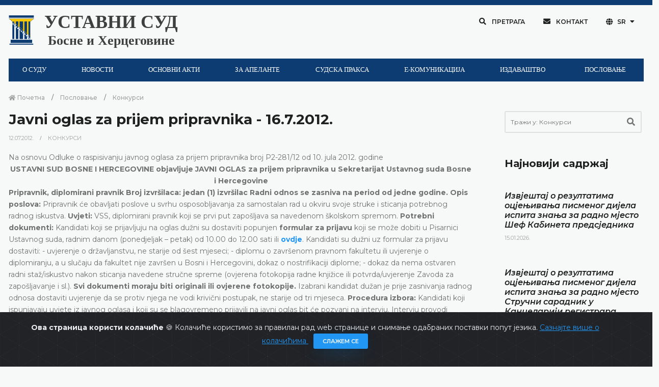

--- FILE ---
content_type: text/html; charset=UTF-8
request_url: https://www.ustavnisud.ba/sr/javni-oglas-za-prijem-pripravnika-1672012
body_size: 10548
content:
<!doctype html>
<html lang="sr">
<head>
    <meta charset="UTF-8">
<meta name="viewport" content="width=device-width, initial-scale=1.0, shrink-to-fit=no">
<meta http-equiv="X-UA-Compatible" content="ie=edge">
<meta name="robots" content="index, follow">
<link rel="shortcut icon" href="/fe/images/favicon/favicon.png" type="image/x-icon">
<link rel="icon" href="/fe/images/favicon/favicon.png" type="image/x-icon">
<meta name="csrf-token" content="4czHAEaHWjImvwCYc28XMVcdVvuIFCAifcGnGYgw">
    <title>
    Уставни суд Босне и Херцеговине | Javni oglas za prijem pripravnika - 16.7.2012.
</title>

<link rel="icon" type="image/png" href="/uploads/images/logo-ustavni-sud-bih_1610461228.png">
<meta name="description" content="Ustavni sud Bosne i Hercegovine, odluke, sudska praksa, saopštenja, sjednice, događaji, izvještaji">

<meta property="og:type" content="article">
<meta property="og:title" content="Уставни суд Босне и Херцеговине | Javni oglas za prijem pripravnika - 16.7.2012.">
<meta property="og:description" content="Ustavni sud Bosne i Hercegovine, odluke, sudska praksa, saopštenja, sjednice, događaji, izvještaji">
<meta property="og:image" content="https://www.ustavnisud.ba/cms/img/innotech.png">
<meta property="og:url" content="https://www.ustavnisud.ba/sr/javni-oglas-za-prijem-pripravnika-1672012">
<meta property="og:site_name" content="Уставни суд Босне и Херцеговине">

<meta name="twitter:title" content="Уставни суд Босне и Херцеговине | Javni oglas za prijem pripravnika - 16.7.2012.">
<meta name="twitter:description" content="Ustavni sud Bosne i Hercegovine, odluke, sudska praksa, saopštenja, sjednice, događaji, izvještaji">
<meta name="twitter:image" content="https://www.ustavnisud.ba/cms/img/innotech.png">
        <link rel="stylesheet" href="/fe/css/bootstrap.min.css">
<link rel="stylesheet" href="/fe/vendor/owl-slider/assets/owl.carousel.css">
<link rel="stylesheet" href="/fe/vendor/owl-slider/assets/owl.theme.default.css">
<link rel="stylesheet" href="/fe/vendor/magnific-popup/magnific-popup.css">
<link rel="stylesheet" href="/fe/css/all.min.css">
<link rel="stylesheet" href="/fe/css/animate.min.css">
<link rel="stylesheet" href="/fe/css/jquery.fancybox.min.css">
<link rel="stylesheet" href="/fe/css/owl.carousel.min.css">
<link rel="stylesheet" href="/fe/css/owl.theme.default.min.css">
<link rel="stylesheet" href="/fe/css/style.min.css">
<link href="https://fonts.googleapis.com/css?family=Montserrat:100,100i,200,200i,300,300i,400,400i,500,500i,600,600i,700,700i,800,800i,900,900i&amp;subset=latin-ext" rel="stylesheet">
<link href="https://fonts.googleapis.com/css?family=Playfair+Display:400,400i,700,700i,900,900i&amp;subset=latin-ext" rel="stylesheet">
<link rel="stylesheet" type="text/css" href="//fonts.googleapis.com/css?family=Droid+Serif"/>
<link rel="stylesheet" type="text/css" href="//fonts.googleapis.com/css?family=Droid+Sans"/>
<link rel="stylesheet" type="text/css" href="//fonts.googleapis.com/css?family=Open+Sans"/>

<link rel="stylesheet" href="/cms/vendors/dropzone/dropzone.min.css">
<link rel="stylesheet" href="/cms/vendors/dropzone/dropzone_custom.min.css">
<link rel="stylesheet" href="/fe/css/custom.css">

    <link rel="stylesheet" href="/fe/css/areal/Areal.css">

    <style>
        body {
            font-feature-settings: "kern" on;
        }

        *:not(.fa, .fas, .far, .fab, .fal, .fad) {
            font-family: "ArealRNIDS", Georgia !important;
        }

        @media  only screen and (min-width: 1024px) and (max-width: 1280px) {
            .navik-menu ul li a {
                font-size: 13px;
            }
        }

        @media (min-width: 1281px) {
            .navik-menu ul li a {
                font-size: 15.5px;
		padding: 0 18px;
            }
        }
    </style>
    </head>
<!-- Google tag (gtag.js) -->
<script async src="https://www.googletagmanager.com/gtag/js?id=G-61M5YSVGLK"></script>
<script>
  window.dataLayer = window.dataLayer || [];
  function gtag(){dataLayer.push(arguments);}
  gtag('js', new Date());

  gtag('config', 'G-61M5YSVGLK');
</script>
<body>

<div class="preloader-container">
    <div class="preloader-wrapper">
        <div class="preloader-border"></div>
        <div class="preloader-line-mask">
            <div class="preloader-line"></div>
        </div>
    </div>
</div>


<script>
        window.fbAsyncInit = function() {
            FB.init({
                appId      : '243175490492415',
                cookie     : true,
                xfbml      : true,
                version    : 'v9.0'
            });

            FB.AppEvents.logPageView();

        };

        (function(d, s, id){
            var js, fjs = d.getElementsByTagName(s)[0];
            if (d.getElementById(id)) {return;}
            js = d.createElement(s); js.id = id;
            js.src = "https://connect.facebook.net/en_US/sdk.js";
            fjs.parentNode.insertBefore(js, fjs);
        }(document, 'script', 'facebook-jssdk'));
    </script>
<div class="alert alert-dismissible text-center cookiealert" role="alert">
    <div class="cookiealert-container">
        <b>
            Ова страница користи колачиће        </b>
        &#x1F36A;
        Колачиће користимо за правилан рад web странице и снимање одабраних поставки попут језика.        <a href="javascript:void(0)" target="_blank">
            Сазнајте више о колачићима        </a>

        <button type="button" class="btn btn-primary btn-sm acceptcookies" aria-label="Затвори">
            Слажем се        </button>
    </div>
</div>


    <div class="header">

    <div class="top-bar">

        <div class="container">

            <!--Logo-->

            <div class="row align-items-center">

                <div class="col-lg-6 d-lg-flex text-white-75 text-center text-lg-left py-3 py-lg-0">
                    <div class="logo" data-mobile-logo="/uploads/images/logo_1610616892.png" data-sticky-logo="/uploads/images/logo_1610616892.png">
                        <a href="https://www.ustavnisud.ba/sr/home">
                            <img src="/uploads/images/logo_1610616892.png" alt="logo-ustavni-sud-bih"/>
                        </a>
                    </div>
                    <div class="logo-text">
                        <a href="https://www.ustavnisud.ba/sr/home" class="text-black-75 text-center">
                            <p class="logo-text-0">УСТАВНИ СУД</p>
                            <p class="logo-text-1">Босне и Херцеговине</p>
                        </a>
                    </div>
                </div>

                <div class="col-lg-6 d-flex align-items-center justify-content-center justify-content-lg-end top-bar-nav">
                    <button type="button" class="btn btn-top shadow-none rounded-0 px-3 mb-0" data-toggle="modal" data-target="#modalSearch">
                        <i class="fas fa-search"></i>
                        Претрага                    </button>
                    <button type="button" class="btn btn-top shadow-none rounded-0 px-3 mb-0" onclick="window.location.href='/sr/contact2'">
                        <i class="fas fa-envelope"></i>
                        Контакт                    </button>
                    <div class="dropdown">
                        <button type="button" class="btn btn-top dropdown-toggle shadow-none rounded-0 px-3 mb-0"
                                id="dropdownMenuButton" data-toggle="dropdown" aria-haspopup="true" aria-expanded="false">
                            <i class="fas fa-globe"></i>
                            SR
                        </button>
                                                <div class="dropdown-menu" aria-labelledby="dropdownMenuButton">
                                                            <a class="dropdown-item" href="/bs/javni-oglas-za-prijem-pripravnika-1672012?force_locale=true">
                                    Bosanski
                                </a>
                                                            <a class="dropdown-item" href="/hr/javni-oglas-za-prijem-pripravnika-1672012?force_locale=true">
                                    Hrvatski
                                </a>
                                                            <a class="dropdown-item" href="/sr/javni-oglas-za-prijem-pripravnika-1672012?force_locale=true">
                                    Српски
                                </a>
                                                            <a class="dropdown-item" href="/en/javni-oglas-za-prijem-pripravnika-1672012?force_locale=true">
                                    English
                                </a>
                                                    </div>
                    </div>

                    <button type="button" class="d-none btn btn-top shadow-none rounded-0 px-3 mb-0" data-toggle="modal" data-target="#modalInfo">
                        Odabir jezika
                    </button>

                </div>
            </div>

        </div>
    </div>

</div>

<div class="navigation">

    <div class="container" style="background-color: #F7F9F9;">

        <div id="navigation-bar" class="navik-header home-header header-shadow">

            <div class="container">

                <div class="navik-header-container">

                    <div class="mobile-nav">

                    </div>

                    <!-- Burger menu -->
                    <div class="burger-menu">
                        <div class="line-menu line-half first-line"></div>
                        <div class="line-menu"></div>
                        <div class="line-menu line-half last-line"></div>
                    </div>

                    <!--Navigation menu-->
                    <nav class="navik-menu menu-hover-3">
                                                <ul>
                                                            <li>
                                    <a href="/sr/o-sudu">
                                        О СУДУ
                                    </a>
                                    <ul>
                                                                                    <li>
                                                <a href="/sr/o-sudu">
                                                    О суду
                                                </a>
                                            </li>
                                                                                    <li>
                                                <a href="/sr/sastav-suda">
                                                    Састав суда
                                                </a>
                                            </li>
                                                                                    <li>
                                                <a href="/sr/bivse-sudije">
                                                    Бивше судије
                                                </a>
                                            </li>
                                                                                    <li>
                                                <a href="/sr/nadleznosti">
                                                    Надлежности
                                                </a>
                                            </li>
                                                                                    <li>
                                                <a href="/sr/saradnja-1">
                                                    Сарадња
                                                </a>
                                            </li>
                                                                                    <li>
                                                <a href="https://youtu.be/dsW36eW5mu8">
                                                    Информативни видео
                                                </a>
                                            </li>
                                                                            </ul>
                                </li>
                                                            <li>
                                    <a href="/sr/sjednice">
                                        НОВОСТИ
                                    </a>
                                    <ul>
                                                                                    <li>
                                                <a href="/sr/sjednice">
                                                    Сједнице
                                                </a>
                                            </li>
                                                                                    <li>
                                                <a href="/sr/dogadjaji">
                                                    Догађаји
                                                </a>
                                            </li>
                                                                            </ul>
                                </li>
                                                            <li>
                                    <a href="/sr/ustav-bosne-i-hercegovine">
                                        ОСНОВНИ АКТИ
                                    </a>
                                    <ul>
                                                                                    <li>
                                                <a href="/sr/ustav-bosne-i-hercegovine">
                                                    Устав
                                                </a>
                                            </li>
                                                                                    <li>
                                                <a href="/sr/evropska-konvencija">
                                                    Европска конвенција
                                                </a>
                                            </li>
                                                                                    <li>
                                                <a href="/sr/pravila-suda">
                                                    Правила суда
                                                </a>
                                            </li>
                                                                                    <li>
                                                <a href="/sr/ostali-akti">
                                                    Остали акти
                                                </a>
                                            </li>
                                                                            </ul>
                                </li>
                                                            <li>
                                    <a href="/sr/vazno-obavjestenje-za-apelante-62">
                                        ЗА АПЕЛАНТЕ
                                    </a>
                                    <ul>
                                                                                    <li>
                                                <a href="/sr/vazno-obavjestenje-za-apelante-62">
                                                    Важно обавјештење
                                                </a>
                                            </li>
                                                                                    <li>
                                                <a href="/sr/obrazac">
                                                    Обрасци
                                                </a>
                                            </li>
                                                                                    <li>
                                                <a href="/sr/cesto-postavljana-pitanja">
                                                    Често постављана питања
                                                </a>
                                            </li>
                                                                            </ul>
                                </li>
                                                            <li>
                                    <a href="/sr/odluke">
                                        СУДСКА ПРАКСА
                                    </a>
                                    <ul>
                                                                                    <li>
                                                <a href="/sr/odluke">
                                                    Претрага одлука
                                                </a>
                                            </li>
                                                                                    <li>
                                                <a href="/sr/odluke?fp=1&amp;sp=DatumDesc&amp;submit=1">
                                                    Најновије одлуке
                                                </a>
                                            </li>
                                                                                    <li>
                                                <a href="/sr/praksa-ustavnog-suda-bih">
                                                    Преглед праксе Уставног суда
                                                </a>
                                            </li>
                                                                                    <li>
                                                <a href="/sr/o-zaxtjevima-za-apstraktnu-ocjenu-ustavnosti">
                                                    Апстрактна оцјена уставности
                                                </a>
                                            </li>
                                                                                    <li>
                                                <a href="/sr/izvrsenje-odluka-2483">
                                                    Извршење одлука
                                                </a>
                                            </li>
                                                                                    <li>
                                                <a href="/sr/praksa-evropskog-suda">
                                                    Преглед праксе Европског суда
                                                </a>
                                            </li>
                                                                                    <li>
                                                <a href="/sr/faq">
                                                    Питања и приједлози
                                                </a>
                                            </li>
                                                                            </ul>
                                </li>
                                                            <li>
                                    <a href="/sr/elektronska-komunikacija-1830">
                                        E-КОМУНИКАЦИЈА
                                    </a>
                                    <ul>
                                                                                    <li>
                                                <a href="/sr/elektronska-komunikacija-1830">
                                                    Електронска комуникација
                                                </a>
                                            </li>
                                                                                    <li>
                                                <a href="/sr/showLoginForm">
                                                    Пријава
                                                </a>
                                            </li>
                                                                            </ul>
                                </li>
                                                            <li>
                                    <a href="/sr/izdavastvo">
                                        ИЗДАВАШТВО
                                    </a>
                                    <ul>
                                                                                    <li>
                                                <a href="/sr/izdavastvo">
                                                    Издаваштво
                                                </a>
                                            </li>
                                                                                    <li>
                                                <a href="/sr/biblioteka-2">
                                                    Библиотека
                                                </a>
                                            </li>
                                                                            </ul>
                                </li>
                                                            <li>
                                    <a href="/sr/planski-dokumenti">
                                        ПОСЛОВАЊЕ
                                    </a>
                                    <ul>
                                                                                    <li>
                                                <a href="/sr/planski-dokumenti">
                                                    Плански документи
                                                </a>
                                            </li>
                                                                                    <li>
                                                <a href="/sr/izvjestaji-1">
                                                    Извјештаји
                                                </a>
                                            </li>
                                                                                    <li>
                                                <a href="/sr/pravo-na-pristup-informacijama-2">
                                                    Право на приступ информацијама
                                                </a>
                                            </li>
                                                                                    <li>
                                                <a href="/sr/konkursi">
                                                    Конкурси
                                                </a>
                                            </li>
                                                                                    <li>
                                                <a href="/sr/javne-nabavke">
                                                    Јавне набавке
                                                </a>
                                            </li>
                                                                                    <li>
                                                <a href="/sr/prijava-nepravilnosti">
                                                    Пријава неправилности
                                                </a>
                                            </li>
                                                                                    <li>
                                                <a href="/sr/ostali-dokumenti_2">
                                                    Остали документи
                                                </a>
                                            </li>
                                                                            </ul>
                                </li>
                                                    </ul>
                    </nav>
                </div>

            </div>
        </div>
    </div>

</div>

<div class="main-content py-0">
    
    <div class="section pb-5">
        <div class="container">
            <div class="row pb-5">
                <div class="col-md-9">
                    <div data-height="6px" style="height: 6px;"></div>

                    <nav aria-label="breadcrumb">
                        <ol class="breadcrumb mb-0 pl-0">
                            <li class="breadcrumb-item">
                                <a href="https://www.ustavnisud.ba/sr/home">
                                    <i class="fas fa-home"></i>
                                    Почетна                                </a>
                            </li>
                                                                                        <li class="breadcrumb-item">
                                    <a href="/sr/poslovanje">
                                        Пословање
                                    </a>
                                </li>
                                                        <li class="breadcrumb-item active" aria-current="page">
                                <a href="/sr/konkursi">
                                    Конкурси
                                </a>
                            </li>
                        </ol>
                    </nav>
                    <div class="pr-xl-3 pb-5 pb-lg-0 mb-5 mb-lg-0">
                        <h3 class="font-weight-700">
                            Javni oglas za prijem pripravnika - 16.7.2012.
                        </h3>

                        
                        <ul class="meta-entry mb-3">
                                                            <li class="meta-entry-item">
                                    <a href="javascript: return;">
                                        12.07.2012.
                                    </a>
                                </li>
                                                        <li class="meta-entry-item">
                                <a href="/sr/konkursi">
                                    Конкурси
                                </a>
                            </li>
                        </ul>

                        <div class="mb-5 article-content">
                            <div class="row">
            <div class="col-md-12 mb-3">
            <div class="content-section">
    Na osnovu Odluke o raspisivanju javnog oglasa za prijem pripravnika broj P2-281/12 od 10. jula 2012. godine


<center><b>USTAVNI SUD BOSNE I HERCEGOVINE
objavljuje

JAVNI OGLAS
za prijem pripravnika u Sekretarijat Ustavnog suda Bosne i Hercegovine</center>


      
Pripravnik, diplomirani pravnik
Broj izvršilaca: jedan (1) izvršilac

Radni odnos se zasniva na period od jedne godine.

Opis poslova: </b>

Pripravnik će obavljati poslove u svrhu osposobljavanja za samostalan rad u okviru svoje struke i sticanja potrebnog radnog iskustva.
	
<b>Uvjeti: </b>

VSS, diplomirani pravnik koji se prvi put zapošljava sa navedenom školskom spremom.

<b>Potrebni dokumenti: </b>

Kandidati koji se prijavljuju na oglas dužni su dostaviti popunjen <b>formular za prijavu </b>koji se može dobiti u Pisarnici Ustavnog suda, radnim danom (ponedjeljak – petak) od 10.00 do 12.00 sati ili <a href="/public/down/pr-obr-bs.doc"  class="Linkovi" target="_blank"><b>ovdje</b></a>.

Kandidati su dužni uz formular za prijavu dostaviti:

- 	uvjerenje o državljanstvu, ne starije od šest mjeseci;
- 	diplomu o završenom pravnom fakultetu ili uvjerenje o diplomiranju, a u slučaju da fakultet nije završen u Bosni i Hercegovini, dokaz o nostrifikaciji diplome;
-	dokaz da nema ostvaren radni staž/iskustvo nakon sticanja navedene stručne spreme (ovjerena fotokopija radne knjižice ili potvrda/uvjerenje Zavoda za zapošljavanje i sl.).

<b>Svi dokumenti moraju biti originali ili ovjerene fotokopije. </b>

Izabrani kandidat dužan je prije zasnivanja radnog odnosa dostaviti uvjerenje da se protiv njega ne vodi krivični postupak, ne starije od tri mjeseca.


<b>Procedura izbora: </b>

Kandidati koji ispunjavaju uvjete iz javnog oglasa i koji su se blagovremeno prijavili na javni oglas bit će pozvani na intervju. Intervju provodi Komisija za prijem pripravnika, u skladu sa Odlukom o imenovanju Komisije broj P2-281/12-I od 10. jula 2012. godine.

O datumu, vremenu i mjestu održavanja intervjua kandidati će biti naknadno obaviješteni.

<b>Rok i mjesto podnošenja prijave: </b>

Javni oglas je otvoren osam dana od dana objavljivanja u dnevnom listu  «Oslobođenje».


<b>Prijavu i tražene dokumente treba dostaviti na adresu: </b>

<center>Ustavni sud Bosne i Hercegovine
«Prijava na javni oglas za prijem pripravnika  
u Sekretarijat Ustavnog suda Bosne i Hercegovine» 
Reisa Džemaludina Čauševića broj 6, 71 000 Sarajevo</center>

<b>Nepotpune, neblagovremene i neuredne prijave neće biti uzete u razmatranje. </b>


</div>
        </div>
    </div>
                        </div>

                                                    <div class="d-flex align-items-center justify-content-start mb-5">
                            <span class="badge badge-pill badge-light">
                                Подијели                            </span>
                                <div class="d-flex ml-2">
                                    <a href="#" target="_blank" class="d-flex align-items-center justify-content-center text-dark" data-width="40px" data-height="40px">
                                        <i class="fab fa-facebook-f"></i>
                                    </a>
                                    <a href="#" target="_blank" class="d-flex align-items-center justify-content-center text-dark" data-width="40px" data-height="40px">
                                        <i class="fab fa-twitter"></i>
                                    </a>
                                    <a href="#" target="_blank" class="d-flex align-items-center justify-content-center text-dark" data-width="40px" data-height="40px">
                                        <i class="fab fa-linkedin-in"></i>
                                    </a>
                                    <a href="#" target="_blank" class="d-flex align-items-center justify-content-center text-dark" data-width="40px" data-height="40px">
                                        <i class="fab fa-pinterest-p"></i>
                                    </a>
                                    <a href="#" target="_blank" class="d-flex align-items-center justify-content-center text-dark" data-width="40px" data-height="40px">
                                        <i class="fas fa-paper-plane"></i>
                                    </a>
                                </div>
                            </div>
                        
                        
                                                    <div class="row align-items-center pt-5 mb-5">
                                <div class="col-md-6 mb-3 mb-md-0">
                                    <h4 class="section-title-3 text-left font-weight-700 mb-md-0">
                                        Повезани садржај                                    </h4>
                                </div>

                                <div class="col-md-6">
                                    <div class="text-md-right">
                                        <a href="/sr/konkursi" class="btn btn-round btn-primary mb-0 d-flex justify-content-center">
                                            Прегледајте све из - Конкурси
                                        </a>
                                    </div>
                                </div>
                            </div>

                            <div class="carousel-component mb-5" data-carousel-gutter="30" data-autoplay="true" data-dots="true" data-nav="false" data-carousel-col="1" data-carousel-col-sm="1" data-carousel-col-md="2" data-carousel-col-lg="2" data-carousel-col-xl="2">
                                <div class="carousel-component-inner owl-carousel owl-theme">
                                                                            <div class="carousel-component-item">
                                            <div class="card card-blog-entry border-0 plain-card mb-3">
                                                <div class="card-blog-img hover-item hover-scale hover-uncaption">
                                                    <a href="/sr/izvjestaj-o-rezultatima-ocjenjivanja-pismenog-dijela-ispita-znanja-za-radno-mjesto-sef-kabineta-predsjednika-2684">
                                                        <div class="hover-transition">
                                                            <div class="hover-down">
                                                                <i class="fas fa-link fa-2x hover-icon"></i>
                                                            </div>
                                                        </div>
                                                                                                            </a>
                                                </div>
                                                <div class="card-body pt-0">
                                                    <h5 class="font-weight-700 mt-3">
                                                        <a href="/sr/izvjestaj-o-rezultatima-ocjenjivanja-pismenog-dijela-ispita-znanja-za-radno-mjesto-sef-kabineta-predsjednika-2684" class="text-dark-gray">
                                                            Извјештај о резултатима оцјењивања писменог дијела испита знања за радно мјесто Шеф Кабинета предсједника
                                                        </a>
                                                    </h5>
                                                    <ul class="meta-entry">
                                                                                                                    <li class="meta-entry-item">
                                                                <a href="javascript: return;">
                                                                    15.01.2026.
                                                                </a>
                                                            </li>
                                                                                                            </ul>
                                                    <p class="card-text">
                                                        
                                                    </p>
                                                </div>
                                                <div class="card-footer border-0 bg-transparent mt-0 pt-0">
                                                    <div class="meta-item float-left mb-2">
                                                        <a href="/sr/izvjestaj-o-rezultatima-ocjenjivanja-pismenog-dijela-ispita-znanja-za-radno-mjesto-sef-kabineta-predsjednika-2684">
                                                            <i class="far fa-list-alt text-black-50"></i>
                                                            Детаљније                                                        </a>
                                                    </div>
                                                </div>
                                            </div>
                                        </div>
                                                                            <div class="carousel-component-item">
                                            <div class="card card-blog-entry border-0 plain-card mb-3">
                                                <div class="card-blog-img hover-item hover-scale hover-uncaption">
                                                    <a href="/sr/izvjestaj-o-rezultatima-ocjenjivanja-pismenog-dijela-ispita-znanja-za-radno-mjesto-strucni-saradnik-u-kancelariji-registrara-2666">
                                                        <div class="hover-transition">
                                                            <div class="hover-down">
                                                                <i class="fas fa-link fa-2x hover-icon"></i>
                                                            </div>
                                                        </div>
                                                                                                            </a>
                                                </div>
                                                <div class="card-body pt-0">
                                                    <h5 class="font-weight-700 mt-3">
                                                        <a href="/sr/izvjestaj-o-rezultatima-ocjenjivanja-pismenog-dijela-ispita-znanja-za-radno-mjesto-strucni-saradnik-u-kancelariji-registrara-2666" class="text-dark-gray">
                                                            Извјештај о резултатима оцјењивања писменог дијела испита знања за радно мјесто Стручни сарадник у Канцеларији регистрара
                                                        </a>
                                                    </h5>
                                                    <ul class="meta-entry">
                                                                                                                    <li class="meta-entry-item">
                                                                <a href="javascript: return;">
                                                                    18.12.2025.
                                                                </a>
                                                            </li>
                                                                                                            </ul>
                                                    <p class="card-text">
                                                        
                                                    </p>
                                                </div>
                                                <div class="card-footer border-0 bg-transparent mt-0 pt-0">
                                                    <div class="meta-item float-left mb-2">
                                                        <a href="/sr/izvjestaj-o-rezultatima-ocjenjivanja-pismenog-dijela-ispita-znanja-za-radno-mjesto-strucni-saradnik-u-kancelariji-registrara-2666">
                                                            <i class="far fa-list-alt text-black-50"></i>
                                                            Детаљније                                                        </a>
                                                    </div>
                                                </div>
                                            </div>
                                        </div>
                                                                            <div class="carousel-component-item">
                                            <div class="card card-blog-entry border-0 plain-card mb-3">
                                                <div class="card-blog-img hover-item hover-scale hover-uncaption">
                                                    <a href="/sr/javni-oglas-za-radno-mjesto-sef-kabineta-predsjednika">
                                                        <div class="hover-transition">
                                                            <div class="hover-down">
                                                                <i class="fas fa-link fa-2x hover-icon"></i>
                                                            </div>
                                                        </div>
                                                                                                            </a>
                                                </div>
                                                <div class="card-body pt-0">
                                                    <h5 class="font-weight-700 mt-3">
                                                        <a href="/sr/javni-oglas-za-radno-mjesto-sef-kabineta-predsjednika" class="text-dark-gray">
                                                            Јавни оглас за радно мјесто Шеф Кабинета предсједника
                                                        </a>
                                                    </h5>
                                                    <ul class="meta-entry">
                                                                                                                    <li class="meta-entry-item">
                                                                <a href="javascript: return;">
                                                                    04.12.2025.
                                                                </a>
                                                            </li>
                                                                                                            </ul>
                                                    <p class="card-text">
                                                        
                                                    </p>
                                                </div>
                                                <div class="card-footer border-0 bg-transparent mt-0 pt-0">
                                                    <div class="meta-item float-left mb-2">
                                                        <a href="/sr/javni-oglas-za-radno-mjesto-sef-kabineta-predsjednika">
                                                            <i class="far fa-list-alt text-black-50"></i>
                                                            Детаљније                                                        </a>
                                                    </div>
                                                </div>
                                            </div>
                                        </div>
                                                                            <div class="carousel-component-item">
                                            <div class="card card-blog-entry border-0 plain-card mb-3">
                                                <div class="card-blog-img hover-item hover-scale hover-uncaption">
                                                    <a href="/sr/javni-oglas-za-radno-mjesto-strucnog-saradnika-u-kancelariji-registrara-2647">
                                                        <div class="hover-transition">
                                                            <div class="hover-down">
                                                                <i class="fas fa-link fa-2x hover-icon"></i>
                                                            </div>
                                                        </div>
                                                                                                            </a>
                                                </div>
                                                <div class="card-body pt-0">
                                                    <h5 class="font-weight-700 mt-3">
                                                        <a href="/sr/javni-oglas-za-radno-mjesto-strucnog-saradnika-u-kancelariji-registrara-2647" class="text-dark-gray">
                                                            Јавни оглас за радно мјесто Стручног сарадника у Канцеларији регистрара
                                                        </a>
                                                    </h5>
                                                    <ul class="meta-entry">
                                                                                                                    <li class="meta-entry-item">
                                                                <a href="javascript: return;">
                                                                    14.11.2025.
                                                                </a>
                                                            </li>
                                                                                                            </ul>
                                                    <p class="card-text">
                                                        
                                                    </p>
                                                </div>
                                                <div class="card-footer border-0 bg-transparent mt-0 pt-0">
                                                    <div class="meta-item float-left mb-2">
                                                        <a href="/sr/javni-oglas-za-radno-mjesto-strucnog-saradnika-u-kancelariji-registrara-2647">
                                                            <i class="far fa-list-alt text-black-50"></i>
                                                            Детаљније                                                        </a>
                                                    </div>
                                                </div>
                                            </div>
                                        </div>
                                                                            <div class="carousel-component-item">
                                            <div class="card card-blog-entry border-0 plain-card mb-3">
                                                <div class="card-blog-img hover-item hover-scale hover-uncaption">
                                                    <a href="/sr/izvjestaj-o-rezultatima-ocjenjivanja-pismenog-dijela-ispita-znanja-za-radno-mjesto-prevodilac-2596">
                                                        <div class="hover-transition">
                                                            <div class="hover-down">
                                                                <i class="fas fa-link fa-2x hover-icon"></i>
                                                            </div>
                                                        </div>
                                                                                                            </a>
                                                </div>
                                                <div class="card-body pt-0">
                                                    <h5 class="font-weight-700 mt-3">
                                                        <a href="/sr/izvjestaj-o-rezultatima-ocjenjivanja-pismenog-dijela-ispita-znanja-za-radno-mjesto-prevodilac-2596" class="text-dark-gray">
                                                            Извјештај о резултатима оцјењивања писменог дијела испита знања за радно мјесто Преводилац
                                                        </a>
                                                    </h5>
                                                    <ul class="meta-entry">
                                                                                                                    <li class="meta-entry-item">
                                                                <a href="javascript: return;">
                                                                    08.07.2025.
                                                                </a>
                                                            </li>
                                                                                                            </ul>
                                                    <p class="card-text">
                                                        
                                                    </p>
                                                </div>
                                                <div class="card-footer border-0 bg-transparent mt-0 pt-0">
                                                    <div class="meta-item float-left mb-2">
                                                        <a href="/sr/izvjestaj-o-rezultatima-ocjenjivanja-pismenog-dijela-ispita-znanja-za-radno-mjesto-prevodilac-2596">
                                                            <i class="far fa-list-alt text-black-50"></i>
                                                            Детаљније                                                        </a>
                                                    </div>
                                                </div>
                                            </div>
                                        </div>
                                                                    </div>
                            </div>
                                            </div>
                </div>

                <div class="col-md-3">
                    <div class="sidebar pl-xl-3">
            <div class="widget search-widget mb-5">
            <form class="my-2 my-lg-0" method="GET" action="/sr/search">
                                    <input type="hidden" name="any_collection_id" value="48">
                
                <div class="pr-lg-1">
                    <div class="input-group input-group-lg mb-4">
                        <div class="input-group-inner">
                            <input type="search" name="q" value="" class="form-control form-control-sb" placeholder="Тражи у: Конкурси" required>
                            <div class="input-group-prepend">
                                <button type="submit" class="button-sb">
                                    <span class="input-group-text input-group-icon input-sb">
                                        <i class="fas fa-search"></i>
                                    </span>
                                </button>
                            </div>
                            <div class="input-focus-bg"></div>
                        </div>
                    </div>
                </div>
            </form>
        </div>
    
    

    
            <div class="widget mb-5">
            <h5 class="widget-title ml-0 section-title-3 font-weight-700 text-left">
                Најновији садржај            </h5>

            
            
                            <ul class="recent-blogs">
                                            <li class="pb-0 mb-3">
                            <div class="media flex-column">
                                <div class="hover-item hover-uncaption shadow">
                                    <a href="/sr/izvjestaj-o-rezultatima-ocjenjivanja-pismenog-dijela-ispita-znanja-za-radno-mjesto-sef-kabineta-predsjednika-2684">
                                        <div class="hover-transition">
                                            <div class="hover-down">
                                                <i class="fas fa-link fa-lg hover-icon"></i>
                                            </div>
                                        </div>
                                                                            </a>
                                </div>
                                <div class="media-body">
                                    <h6 class="blog-title font-italic mb-1 mt-3">
                                        <a href="/sr/izvjestaj-o-rezultatima-ocjenjivanja-pismenog-dijela-ispita-znanja-za-radno-mjesto-sef-kabineta-predsjednika-2684">
                                            Извјештај о резултатима оцјењивања писменог дијела испита знања за радно мјесто Шеф Кабинета предсједника
                                        </a>
                                    </h6>
                                                                            <ul class="meta-entry mb-3">
                                            <li class="meta-entry-item">
                                                <a href="javascript: return;">
                                                    15.01.2026.
                                                </a>
                                            </li>
                                        </ul>
                                                                        <p class="mb-0">
                                        
                                    </p>
                                </div>
                            </div>
                        </li>
                                            <li class="pb-0 mb-3">
                            <div class="media flex-column">
                                <div class="hover-item hover-uncaption shadow">
                                    <a href="/sr/izvjestaj-o-rezultatima-ocjenjivanja-pismenog-dijela-ispita-znanja-za-radno-mjesto-strucni-saradnik-u-kancelariji-registrara-2666">
                                        <div class="hover-transition">
                                            <div class="hover-down">
                                                <i class="fas fa-link fa-lg hover-icon"></i>
                                            </div>
                                        </div>
                                                                            </a>
                                </div>
                                <div class="media-body">
                                    <h6 class="blog-title font-italic mb-1 mt-3">
                                        <a href="/sr/izvjestaj-o-rezultatima-ocjenjivanja-pismenog-dijela-ispita-znanja-za-radno-mjesto-strucni-saradnik-u-kancelariji-registrara-2666">
                                            Извјештај о резултатима оцјењивања писменог дијела испита знања за радно мјесто Стручни сарадник у Канцеларији регистрара
                                        </a>
                                    </h6>
                                                                            <ul class="meta-entry mb-3">
                                            <li class="meta-entry-item">
                                                <a href="javascript: return;">
                                                    18.12.2025.
                                                </a>
                                            </li>
                                        </ul>
                                                                        <p class="mb-0">
                                        
                                    </p>
                                </div>
                            </div>
                        </li>
                                            <li class="pb-0 mb-3">
                            <div class="media flex-column">
                                <div class="hover-item hover-uncaption shadow">
                                    <a href="/sr/javni-oglas-za-radno-mjesto-sef-kabineta-predsjednika">
                                        <div class="hover-transition">
                                            <div class="hover-down">
                                                <i class="fas fa-link fa-lg hover-icon"></i>
                                            </div>
                                        </div>
                                                                            </a>
                                </div>
                                <div class="media-body">
                                    <h6 class="blog-title font-italic mb-1 mt-3">
                                        <a href="/sr/javni-oglas-za-radno-mjesto-sef-kabineta-predsjednika">
                                            Јавни оглас за радно мјесто Шеф Кабинета предсједника
                                        </a>
                                    </h6>
                                                                            <ul class="meta-entry mb-3">
                                            <li class="meta-entry-item">
                                                <a href="javascript: return;">
                                                    04.12.2025.
                                                </a>
                                            </li>
                                        </ul>
                                                                        <p class="mb-0">
                                        
                                    </p>
                                </div>
                            </div>
                        </li>
                                    </ul>
                    </div>
    
            <div class="widget mb-5">
            <div class="contact-box h-100 px-4 py-5 text-white-75 rounded-lg shadow-sm bg-image" data-img-src="/uploads/images/contact-box_1609768598.jpg">
                <div class="px-xl-3">

                    <h5 class="section-title-3 title-light-1 font-weight-700 text-left mb-5">
                        Контакт                    </h5>

                    <div class="row contact-info-list">

                        <div class="col-12 contact-info-item">
                            <div class="icon-info-1">
                                <div class="icon-element text-white pt-1">
                                    <i class="fas fa-map-marker-alt fa-2x"></i>
                                </div>
                                <div class="icon-info-text pl-2">
                                    <h6 class="mb-1 font-weight-700 text-white">
                                        Адреса                                    </h6>
                                    <p class="mb-0">
                                        Реиса Џ. Чаушевића 6<br>71000 Сарајево<br>Босна и Херцеговина
                                    </p>
                                </div>
                            </div>
                        </div>

                        <div class="col-12 contact-info-item">
                            <div class="icon-info-1">
                                <div class="icon-element text-white pt-1">
                                    <i class="fas fa-mobile-alt fa-2x"></i>
                                </div>
                                <div class="icon-info-text pl-2">
                                    <h6 class="mb-1 font-weight-700 text-white">
                                        Телефон                                    </h6>
                                    <p class="mb-0">
                                        +387 33 251 226<br>+387 33 561 134
                                    </p>
                                </div>
                            </div>
                        </div>

                        <div class="col-12 contact-info-item">
                            <div class="icon-info-1">
                                <div class="icon-element text-white pt-1">
                                    <i class="fas fa-paper-plane fa-2x"></i>
                                </div>
                                <div class="icon-info-text pl-2">
                                    <h6 class="mb-1 font-weight-700 text-white">
                                        E-mail                                    </h6>
                                    <a href="/cdn-cgi/l/email-protection#f1989f979eb184828590879f98828495df9390" class="text-white-75">
                                        <span class="__cf_email__" data-cfemail="4a23242c250a3f393e2b3c2423393f2e64282b">[email&#160;protected]</span>                                    </a>
                                </div>
                            </div>
                        </div>
                    </div>
                </div>
            </div>
        </div>
    </div>
                </div>
            </div>
        </div>
    </div>

    <div class="section">

    <div class="container full-width-sm bg-light">

        <div class="bg-viridian-500 text-white-50">

            <div class="py-4">
                <div class="container">
                    <div class="row align-items-center">

                        <div class="col-lg-5 mb-2 mb-lg-0">

                            <div class="widget">

                                <div class="footer-logo d-flex justify-content-center">

                                    <div class="logo-footer-text text-center">
                                        <a href="https://www.ustavnisud.ba/sr/home" class="text-white">
                                            <p class="logo-footer-text-0" style="font-size: 20px">
                                                Уставни суд Босне и Херцеговине                                            </p>
                                        </a>
                                    </div>

                                </div>

                            </div>

                        </div>


                        <div class="col-lg-2 text-center text-lg-center mb-2 mb-lg-0 d-flex justify-content-center">
                            <a href="https://www.ustavnisud.ba/sr/home">
                                <img class="img-fluid d-flex justify-content-center" src="/uploads/images/grb-bih_1610461239.png" alt="logo" data-width="50px">
                            </a>
                        </div>

                        <div class="col-lg-5 text-center text-lg-center mb-2 mb-lg-0">
                            Copyrights @&nbsp;2026
                            <a href="https://www.ustavnisud.ba/sr/home">
                                Уставни суд БиХ                            </a>
                            Сва права задржана.                        </div>

                    </div>

                </div>
            </div>
        </div>
    </div>

</div>

</div>


<div class="modal fade" id="modalSearch" tabindex="-1" role="dialog" aria-hidden="true">
    <div class="modal-dialog modal-lg modal-dialog-centered" role="document">
        <div class="modal-content rounded-xl bg-transparent bg-image" data-img-src="/uploads/images/contact-box_1609768598.jpg">
            <div class="modal-body p-0">

                <button type="button" class="close close-white" data-dismiss="modal" aria-label="Close">
                    <span aria-hidden="true"></span>
                </button>

                <div class="px-4 px-md-5 py-5">
                    <div class="px-lg-2 py-3 py-md-4">

                        <div class="icon-info-1 mb-3">
                            <div class="icon-element text-white pt-1">
                            </div>
                            <div class="icon-info-text pl-1">
                                <h4 class="mb-1 font-weight-700 text-white">
                                    Претрага                                </h4>
                            </div>
                        </div>

                        <form class="form-light-2" method="GET" action="/sr/search">

                            <div class="form-row">

                                <div class="col-lg-12">

                                    <div class="pr-lg-1">
                                        <div class="input-group input-group-lg input-group-round mb-4">
                                            <div class="input-group-inner">
                                                <div class="input-group-prepend">
                                                    <span class="input-group-text input-group-icon" id="modalFormName"><i class="fas fa-search"></i></span>
                                                </div>
                                                <input type="search" name="q" value="" class="form-control form-control-lg"
                                                       aria-label="Sizing example input" aria-describedby="modalFormName"
                                                       placeholder="Унесите жељени појам">
                                                <div class="input-focus-bg"></div>
                                            </div>
                                        </div>
                                    </div>
                                </div>

                                <div class="w-100"></div>

                                <div class="col-12">
                                    <button type="submit" class="btn btn-lg btn-round btn-indigo btn-block btn-gray-shadow mb-2">
                                        Претражи                                    </button>
                                </div>

                            </div>

                        </form>

                    </div>
                </div>

            </div>
        </div>
    </div>
</div>
<div class="modal fade" id="modalSubscribe" tabindex="-1" role="dialog" style="display: none;" aria-hidden="true">
    <div class="modal-dialog modal-lg modal-dialog-centered" role="document">
        <div class="modal-content rounded-xl bg-transparent bg-image" data-img-src="/fe/images/modal-subscribe-bg.jpg" style="background-image: url('/fe/images/modal-subscribe-bg.jpg');">
            <div class="modal-body p-0">
                <button type="button" class="close close-white" data-dismiss="modal" aria-label="Close">
                    <span aria-hidden="true"></span>
                </button>

                <div class="px-4 px-md-5 py-5">
                    <div class="px-lg-2 py-4 py-md-5">
                        <div class="row">
                            <div class="col-lg-10 offset-lg-1">
                                <div class="px-lg-5">
                                    <h2 class="section-title-4 title-light-1 text-center font-weight-700 line-height-sm pb-3 mb-4">
                                        Пријавите се на наш newsletter и примајте садржаје путем e-maila                                        <div class="title-divider-round"></div>
                                    </h2>

                                    <form class="form-light-2" action="https://www.ustavnisud.ba/sr/newsletter/subscribe" method="POST">
                                        <input type="hidden" name="_token" value="4czHAEaHWjImvwCYc28XMVcdVvuIFCAifcGnGYgw">
                                        <div class="input-group input-group-lg input-group-round mb-2">
                                            <div class="input-group-inner">
                                                <input type="email" name="email" class="form-control form-control-lg" placeholder="Ваша e-mail адреса" aria-label="Ваша e-mail адреса" aria-describedby="modalSubscribe">
                                                <div class="input-group-append">
                                                    <button class="btn btn-round btn-indigo mb-0 shadow-none" type="submit" id="modalSubscribe">
                                                        Пријавите се                                                    </button>
                                                </div>
                                                <div class="input-focus-bg"></div>
                                            </div>
                                        </div>

                                        <small id="emailHelp" class="form-text text-center text-white-75 mt-3">
                                            Вашу e-mail адресу нећемо прослијеђивати сругима.                                        </small>
                                    </form>
                                </div>
                            </div>
                        </div>
                    </div>
                </div>
            </div>
        </div>
    </div>
</div>
<div class="modal fade" id="modalInfo" tabindex="-1" role="dialog" aria-hidden="true">
    <div class="modal-dialog modal-xl modal-dialog-centered" role="document">
        <div class="modal-content rounded-xl">
            <div class="modal-body p-0">

                <button type="button" class="close" data-dismiss="modal" aria-label="Close">
                    <span aria-hidden="true"></span>
                </button>

                <div class="row no-gutters">

                    <div class="col-lg-6 d-none d-lg-block bg-image" data-img-src="/uploads/images/zgrada-suda_1609761272.JPG"></div>

                    <div class="col-lg-6">
                        <div class="px-4 px-md-5 px-lg-4 px-xl-5 py-5 bg-light">
                            <div class="px-3 px-xl-5 py-4 py-xl-5">

                                <div class="logo text-center" data-mobile-logo="/uploads/images/logo_1610616892.png" data-sticky-logo="/uploads/images/logo_1610616892.png">
                                    <a href="https://www.ustavnisud.ba/sr/home">
                                        <img src="/uploads/images/logo_1610616892.png" alt="logo-ustavni-sud-bih"/>
                                    </a>
                                </div>
                                <div class="logo-text text-center">
                                    <a href="https://www.ustavnisud.ba/sr/home" class="text-black-75">
                                        <p class="logo-text-0">USTAVNI SUD</p>
                                        <p class="logo-text-1">Bosne i Hercegovine</p>
                                    </a>
                                </div>

                                <div class="pb-5"></div>

                                <h6 class="lng-pu-title text-center">
                                    Одаберите језик                                </h6>

                                <div class="pb-5"></div>

                                <form action="https://www.ustavnisud.ba/setUserLocale" method="GET">
                                    <fieldset class="form-group">
                                        <div class="row">
                                            
                                                                                            <div class="col-sm-12 text-center">
                                                    <div>
                                                        <label class="form-check-label text-center" for="user_locale_bs">
                                                            <input type="radio" name="user_locale" id="user_locale_bs" value="bs" required>
                                                        Bosanski</label>
                                                    </div>
                                                </div>
                                                                                            <div class="col-sm-12 text-center">
                                                    <div>
                                                        <label class="form-check-label text-center" for="user_locale_hr">
                                                            <input type="radio" name="user_locale" id="user_locale_hr" value="hr" required>
                                                        Hrvatski</label>
                                                    </div>
                                                </div>
                                                                                            <div class="col-sm-12 text-center">
                                                    <div>
                                                        <label class="form-check-label text-center" for="user_locale_sr">
                                                            <input type="radio" name="user_locale" id="user_locale_sr" value="sr" required>
                                                        Српски</label>
                                                    </div>
                                                </div>
                                                                                            <div class="col-sm-12 text-center">
                                                    <div>
                                                        <label class="form-check-label text-center" for="user_locale_en">
                                                            <input type="radio" name="user_locale" id="user_locale_en" value="en" required>
                                                        English</label>
                                                    </div>
                                                </div>
                                                                                    </div>
                                    </fieldset>

                                    <div class="form-group row pt-5">
                                        <div class="col-sm-12 text-center">
                                            <button type="submit" class="btn btn-indigo">
                                                Потврдите избор језика                                            </button>
                                        </div>
                                    </div>
                                </form>
                            </div>
                        </div>
                    </div>
                </div>
            </div>
        </div>
    </div>
</div>
<!-- Go to top -->
<div class="go-to-top">
    <a href="#" class="rounded-circle"><i class="fas fa-chevron-up"></i></a>
</div>
<script data-cfasync="false" src="/cdn-cgi/scripts/5c5dd728/cloudflare-static/email-decode.min.js"></script><script src="/cms/js/pdfobject.min.js"></script>
<script src="https://cdnjs.cloudflare.com/ajax/libs/popper.js/1.12.9/umd/popper.min.js" integrity="sha384-ApNbgh9B+Y1QKtv3Rn7W3mgPxhU9K/ScQsAP7hUibX39j7fakFPskvXusvfa0b4Q" crossorigin="anonymous"></script>
<script src="https://code.jquery.com/jquery-3.5.1.min.js" integrity="sha256-9/aliU8dGd2tb6OSsuzixeV4y/faTqgFtohetphbbj0=" crossorigin="anonymous"></script>

<script src="/fe/vendor/owl-slider/owl.carousel.min.js"></script>
<script src="/fe/vendor/owl-slider/owl-thumbs.min.js"></script>
<script src="/fe/vendor/magnific-popup/jquery.magnific-popup.min.js"></script>
<script src="/fe/vendor/masonry/masonry.pkgd.min.js"></script>
<script src="/fe/vendor/bootstrap-notify/bootstrap-notify.min.js"></script>
<script src="/fe/js/bootstrap.bundle.min.js"></script>
<script src="/fe/js/navik.menu.js?v=2"></script>
<script src="/fe/js/imagesloaded.pkgd.min.js"></script>
<script src="/fe/js/jquery.fancybox.min.js"></script>
<script src="/fe/js/circle-progress.min.js"></script>
<script src="/fe/js/custom.js"></script>

    <script>
        $(document).ready(function () {
                    });
    </script>


    <script src="/cms/vendors/cookieAlert/cookiealert.js"></script>

<script defer src="https://static.cloudflareinsights.com/beacon.min.js/vcd15cbe7772f49c399c6a5babf22c1241717689176015" integrity="sha512-ZpsOmlRQV6y907TI0dKBHq9Md29nnaEIPlkf84rnaERnq6zvWvPUqr2ft8M1aS28oN72PdrCzSjY4U6VaAw1EQ==" data-cf-beacon='{"version":"2024.11.0","token":"06508a6eb4ac41cca224d85e0e8550d2","r":1,"server_timing":{"name":{"cfCacheStatus":true,"cfEdge":true,"cfExtPri":true,"cfL4":true,"cfOrigin":true,"cfSpeedBrain":true},"location_startswith":null}}' crossorigin="anonymous"></script>
</body>
</html>